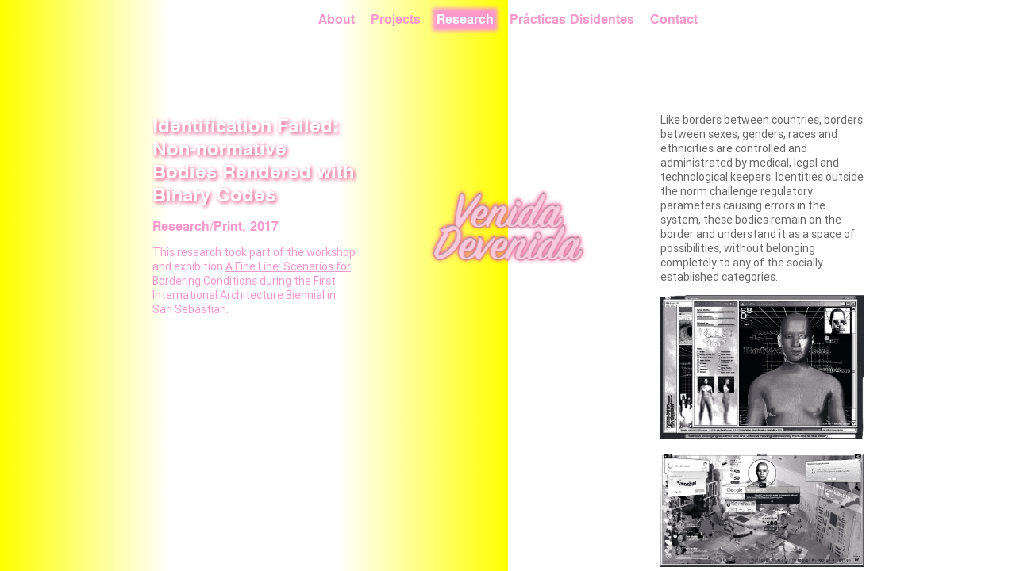

--- FILE ---
content_type: text/html
request_url: http://venidadevenida.com/identification-failed.html
body_size: 1591
content:
<!DOCTYPE html>

<html lang="en">

<head>
    <meta charset="UTF-8">
    <title>VenidaDevenida</title>
    <link rel="shortcut icon" type="image/x-icon" href="http://www.venidadevenida.com/favicon.png" />
    <link href="styles/estilo.css" rel="stylesheet" type="text/css">
    <script type="text/javascript" src="https://ajax.googleapis.com/ajax/libs/jquery/3.1.1/jquery.min.js"></script>
    <script type="text/javascript" src="js/jquery.mousewheel.js"></script>
    <script src="js/jquery.dragscroll.js"></script>
    <script type="text/javascript" src="js/codigo.js"></script>
<!--introduzco estilo iconos-->
    <link href="https://fonts.googleapis.com/icon?family=Material+Icons" rel="stylesheet">
    <link rel="stylesheet" href="https://cdnjs.cloudflare.com/ajax/libs/font-awesome/4.6.3/css/font-awesome.min.css">
<!--empizo metas-->
    <meta name="description" content="VenidaDevenida develops an approach to the contemporary notion of identity that it's linked to new forms of bodies, spaces, urbanisms and politics."/>
    <meta name="author" content="Ana Olmedo and Elena Aguila" />
    <meta name="keywords" content="art, architecture, installation, collective, feminism, sweet activism">
    <meta name="viewport" content="width=device-width, initial-scale=1">
<!--termino metas-->
</head>

<div id="tope"></div>

<body>

    <div class="cabecera">
	    <div class="logo-mv"><a href="index.html"><img src='images/logo.png'></a></div>
        <div class="menu-mv">
            <ul>
                <li><a href="about.html">About</a></li>
                <li><a href="projects.html" class="activo">Projects</a></li>
                <li><a href="publications.html">Publications</a></li>
            </ul>
         </div>
         <div class="menu-mv">
             <ul>
				<li><a href="http://practicasdisidentes.blogspot.com/" target="_blank">Prácticas Disidentes</a></li>
                <li><a href="contact.html">Contact</a></li>
            </ul>
        </div>
		
		<div class="menu">
            <ul>
                <li><a href="about.html">About</a></li>
                <li><a href="projects.html">Projects</a></li>
                <li><a href="research.html" class="activo">Research</a></li>
				<li><a href="http://practicasdisidentes.blogspot.com/" target="_blank">Prácticas Disidentes</a></li>
                <li><a href="contact.html">Contact</a></li>
            </ul>
        </div>
    </div>
    <div class="logo"><a href="index.html"><img src='images/logo.png' onmouseover="this.src='images/logo-hover.png';" onmouseout="this.src='images/logo.png';"/></a></div>
	
    <div id="contenido">
        <div class="gradleft left">
            <div>
                <h1>Identification Failed:<br>Non-normative Bodies Rendered with Binary Codes</h1>
                <h2>Research/Print, 2017</h2>
                <p>This research took part of the workshop and exhibition <a href="http://www.mugak-bienalsansebastian.eus/es/talleres/13-a-fine-line-scenarios-of-bordering-conditions">A Fine Line: Scenarios for Bordering Conditions</a> during the First International Architecture Biennial in San Sebastian.</p>
            </div>
        </div>
	
	    <div class="right">
            <div>
            	<p>Like borders between countries, borders between sexes, genders, races and ethnicities are controlled and administrated by medical, legal and technological keepers. Identities outside the norm challenge regulatory parameters causing errors in the system, these bodies remain on the border and understand it as a space of possibilities, without belonging completely to any of the socially established categories.</p>
                <p><img src="images/identification-failed-figure.jpg"></p>
                <p><img src="images/identification-failed-landscape.jpg"></p>
	        </div>
		</div>
    </div>

</body>
</html>


--- FILE ---
content_type: text/css
request_url: http://venidadevenida.com/styles/estilo.css
body_size: 7860
content:
@charset "utf-8";
/* CSS Document */


/* For desktop: */

#contenido, html, body {
	margin: 0;
	padding: 0;
	width: 100%;
    height: 100%;
	overflow: hidden;
	cursor: url(../cursor.cur), url(../cursor.gif), auto;
}

/*fuentes*/

@font-face{
    src:url(../fonts/swiss.ttf);
    font-family: Swis721 BT;
}

@font-face{
    src:url(../fonts/swissb.ttf);
    font-family: Swis721 Bd BT;
}

@font-face{
    src:url(../fonts/swissi.ttf);
    font-family: swissi;
}

@font-face{
    src:url(../fonts/roboto.regular.ttf);
    font-family: Roboto;
}

/*cabecera*/

.logo-mv {
	display:none;
}

.logo {
	position:absolute;
	width:16%;
	height:auto;
	margin: 18% 42% 0 42%;
    padding: 0;
}

.cabecera {
	width: 100%;
	margin: 0;
	padding: 0;
    text-align: center;
	position: fixed;
	z-index: 10;
}

.menu {
	margin: 15px 0 0 0;
	padding: 0;
}

.menu ul {
	margin:0;
    padding: 0;
    float: left;
    list-style-type: none;
    position: relative; 
    left: 50%;
}

.menu ul li{
	margin:0 10px;
    padding: 0;
    float: left;
    position: relative; 
    right: 50%;
}

.menu ul li a {
	margin: 0;
    padding: 0; /* El padding añadirá separación entre los elementos */
	font-family: Swis721 Bd BT, sans-serif;
	text-decoration:none;
	font-size: 16px;
	color:#F9C;
	float:left;
}

.menu ul li a:hover {
    background:#F9C;
	-moz-box-shadow:0px 0px 5px 5px #F9C;
	-webkit-box-shadow:0px 0px 5px 5px #F9C;
	box-shadow:0px 0px 5px 5px #F9C;
	color:#fff;
}

.menu-mv {
	display:none;
}

/*estilos de secciones*/

/*sección izquierda menu*/

.gradleft{
    height: auto;
    background: -webkit-linear-gradient(90deg, yellow, white, white, yellow); /* For Safari 5.1 to 6.0 */
    background: -o-linear-gradient(90deg, yellow, white, white, yellow); /* For Opera 11.1 to 12.0 */
    background: -moz-linear-gradient(90deg, yellow, white, white, yellow); /* For Firefox 3.6 to 15 */
    background: linear-gradient(90deg, yellow, white, white, yellow); /* Standard syntax (must be last) */
}

.left {
	margin: 0;
	padding: 10% 0 0 0;
	width:50%;
	float:left;
	height:100%;
	overflow:auto;
	overflow: -moz-scrollbars-none;
}

.left ul {
	margin: 0 15% 30% 15%;
    padding: 0;
	list-style-type: none;
}

.left ul li {
	position: relative;
	height: 36px;
	margin: 0 0 36px 0;
	padding: 4px 0 0 0;
	text-align:center;
}

.left ul li p {
	position:absolute;
	bottom: -12px;
	z-index: -1;
	display: block;
	margin: 0;
	padding: 0;
	width: 100%;
	height:24px;
	font-family: Swis721 Bd BT, sans-serif;
	font-size: 16px;
	color:#F9C;
	text-align: center;
	-webkit-transition: .3s ease-in-out;
	transition: .3s ease-in-out;
	opacity: 0;
}

.left ul li span {
	margin: 0;
	padding: 0;
	width: 100%;
	overflow: hidden;
}

.left ul li span:hover+p {
	bottom: -24px;
	opacity: 1;
	z-index: 1;
}

.left ul li a {
	font-family: Swis721 Bd BT, sans-serif;
	font-size: 24px;
	color:#F9CADB;
	text-decoration: none;
}

.left ul li a:link, .left ul li a:visited {
	color: #F9C;
	text-decoration: none;
}

.left ul li a:hover, .left ul li a:active {
	text-shadow: #ea4a82 0.1em 0.1em 0.2em;
	color:#FFF !important;
}

/*sección izquierda contenido*/

.left div {
	margin: 0 30% 30% 30%;
    padding: 0;
}

.left div h1{
	font-family: Swis721 Bd BT, sans-serif;
	font-size: 24px;
	text-shadow: #ea4a82 0.1em 0.1em 0.2em;
	color:#FFF;
}

.left div h2{
	font-family: Swis721 Bd BT, sans-serif;
	font-size: 16px;
	color:#F9C;
}

.left div p{
	font-family: Roboto, sans-serif;
	font-size: 14px;
	color:#F9C;
}

.cita {
	margin: 0;
    padding: 0 10%;
	font-size: 13px !important;
}

/*sección derecha menu*/

.right {
	margin: 0;
	padding: 10% 0 0 0;
	width:50%;
	float:left;
	height:100%;
	overflow: auto;
	overflow: -moz-scrollbars-none;
}

.right ul {
	margin: 0 25% 30% 25%;
    padding: 0;
	list-style-type: none;
}

.right ul li {
	margin: 5% 0;
    padding: 0;
}

.right ul li a {
	margin: 0 auto;
    padding: 0;
}

/*sección derecha contenido*/

.right div {
	margin: 0 30% 30% 30%;
    padding: 0;
}

.right div h1{
	font-family: Swis721 Bd BT, sans-serif;
	font-size: 24px;
	text-shadow: #ea4a82 0.1em 0.1em 0.2em;
	color:#FFF;
	text-align:right;
}

.right div h2{
	font-family: Swis721 Bd BT, sans-serif;
	font-size: 16px;
	color:#666;
}

.right div p{
	font-family: Roboto, sans-serif;
	font-size: 14px;
	color:#666;
}

/*imagenes*/

img {
    width: 100%;
    height: auto;
}

/* estilo enlace y selección */

a, a:link, a:visited, a:hover, a:active {
	color:#F9C;
	cursor: url(../cursor-hover.cur), url(../cursor-hover.gif), auto;
}

.activo {
    background:#F9C;
	-moz-box-shadow:0px 0px 5px 5px #F9C;
	-webkit-box-shadow:0px 0px 5px 5px #F9C;
	box-shadow:0px 0px 5px 5px #F9C;
	color:#fff !important;
}

.sub {
	text-decoration: underline;
}

h1::selection, h2::selection, p::selection, a::selection {
    color:#66C;
}

h1::-moz-selection, h2::-moz-selection, p::-moz-selection, a::-moz-selection {
    color-:#66C;
}

/*scrollbar*/

::-webkit-scrollbar { 
    display: none; 
}

/*hover image*/

@media only screen and (min-width: 481px) and (max-width: 768px) {
    /* For ipad: */
	
	.logo {
		width:16%;
	    margin: 36% 42% 0 42%;
	}
	
	.menu-mv {
	display:none;
    }

	.left ul {
	    margin: 0 15% 30% 15%;
    }
	
	.left div {
	    margin: 0 15% 30% 15%;
    }
	
	.right ul {
	    margin: 0 15% 30% 15%;
    }
	
	.right div {
	    margin: 0 15% 30% 15%;
    }
}

@media only screen and (max-width: 480px) {
    /* For mobile phones: */
	#contenido, html, body {
        overflow: visible;
    }

/* ~~ Imagenes ~~ */

img {
    width: 100%;
    height: auto;
}

/* ~~ Cabecera ~~ */

	.cabecera {
		width:100%;
	    height:auto;
	    margin:0 auto;
	    padding:0;
		position:relative;
	}
	
    .logo {
		display:none;
	}
	
	.logo-mv {
		width:250px;
		height:auto;
		margin: 0 auto;
		display:block;
	}
			
	.menu-mv {
	    width:100%;
		height:auto;
		margin: 0;
	    padding: 0;
		text-align: center;
		position:relative;
	    z-index:auto;
	    overflow-x:hidden;
	    display:block;
    }

    .menu-mv ul {
	    margin:0;
        padding: 0;
        float: left;
        list-style-type: none;
        position: relative; 
        left: 50%;
    }

    .menu-mv ul li{
	    margin: 5px;
        padding: 5px;
        float: left;
        position: relative; 
        right: 50%;
    }

    .menu-mv ul li a {
	    margin: 0;
        padding: 0; /* El padding añadirá separación entre los elementos */
	    font-family: Swis721 Bd BT, sans-serif;
	    text-decoration:none;
	    font-size: 16px;
	    color:#F9C;
	    float:left;
    }

    .menu-mv ul li a:hover {
        background:#F9C;
	    -moz-box-shadow:0px 0px 5px 5px #F9C;
	    -webkit-box-shadow:0px 0px 5px 5px #F9C;
	    box-shadow:0px 0px 5px 5px #F9C;
	    color:#fff;
    }
	
	.menu {
		display: none !important;
	}

/* ~~ Contenido ~~ */

	.gradleft{
	    height: auto;
        background: none;
	}

    .left {
	    padding: 10px 0 0 0;
	    width:100%;
		float:none;
		height:auto;
	    overflow:visible;
    }
	
	.left ul {
	    margin: 0;
    }

    .left ul li {
	    margin: auto 0;
	    padding: 0;
    }

    .left ul li p {
	    display: none;
	}
	
	.left div {
	    margin: 0 30px;
    }
	
	.right {
	    padding:10px 0;
	    width:100%;
	    float:none;
		height:auto;
	    overflow: visible;
    }

    .right ul {
        display:none;
    }
	
	.right div {
	    margin: 0 30px;
    }
}

--- FILE ---
content_type: text/javascript
request_url: http://venidadevenida.com/js/codigo.js
body_size: 411
content:
$(document).ready(function() {
  jQuery('.left,.right').bind('mousewheel', function(event) {
    event.preventDefault();
    var scrollTop = this.scrollTop;
    this.scrollTop = (scrollTop + ((event.deltaY * event.deltaFactor) * -1));
    //console.log(event.deltaY, event.deltaFactor, event.originalEvent.deltaMode, event.originalEvent.wheelDelta);
  });
  
  //$('.left,.right').dragScroll({});

});

--- FILE ---
content_type: text/javascript
request_url: http://venidadevenida.com/js/jquery.dragscroll.js
body_size: 1719
content:
/* 
	DraggScroll is a JQuery extension for scrolling by clicking and dragging from within a container.
	Author: James Climer (http://climers.com)
	Released under the Apache V2 License: http://www.apache.org/licenses/LICENSE-2.0.html
	Requires JQuery: http://jquery.com	
	Get latest version from: https://github.com/jaclimer/JQuery-DraggScroll
	
    options: Currently not used
*/
; (function ($) {
    $.fn.dragScroll = function (options) {
        /* Mouse dragg scroll */
        var x, y, top, left, down;
        var $scrollArea = $(this);

        $($scrollArea).attr("onselectstart", "return false;");   // Disable text selection in IE8

        $($scrollArea).mousedown(function (e) {
            if(typeof options.limitTo == "object") {
                for(var i = 0; i < options.limitTo.length; i++) {
                    if($(e.target).hasClass(options.limitTo[i])) {
                        doMousedown(e);
                    }
                }
            } else {
                doMousedown(e);
            }
        });
        $($scrollArea).mouseleave(function (e) {
            down = false;
        });
        $("body").mousemove(function (e) {
            if (down) {
                var newX = e.pageX;
                var newY = e.pageY;
                $($scrollArea).scrollTop(top - newY + y);
                $($scrollArea).scrollLeft(left - newX + x);
            }
        });
        $("body").mouseup(function (e) { down = false; });

        function doMousedown(e) {
            e.preventDefault();
            down = true;
            x = e.pageX;
            y = e.pageY;
            top = $(this).scrollTop();
            left = $(this).scrollLeft();
        }
    };
})(jQuery);